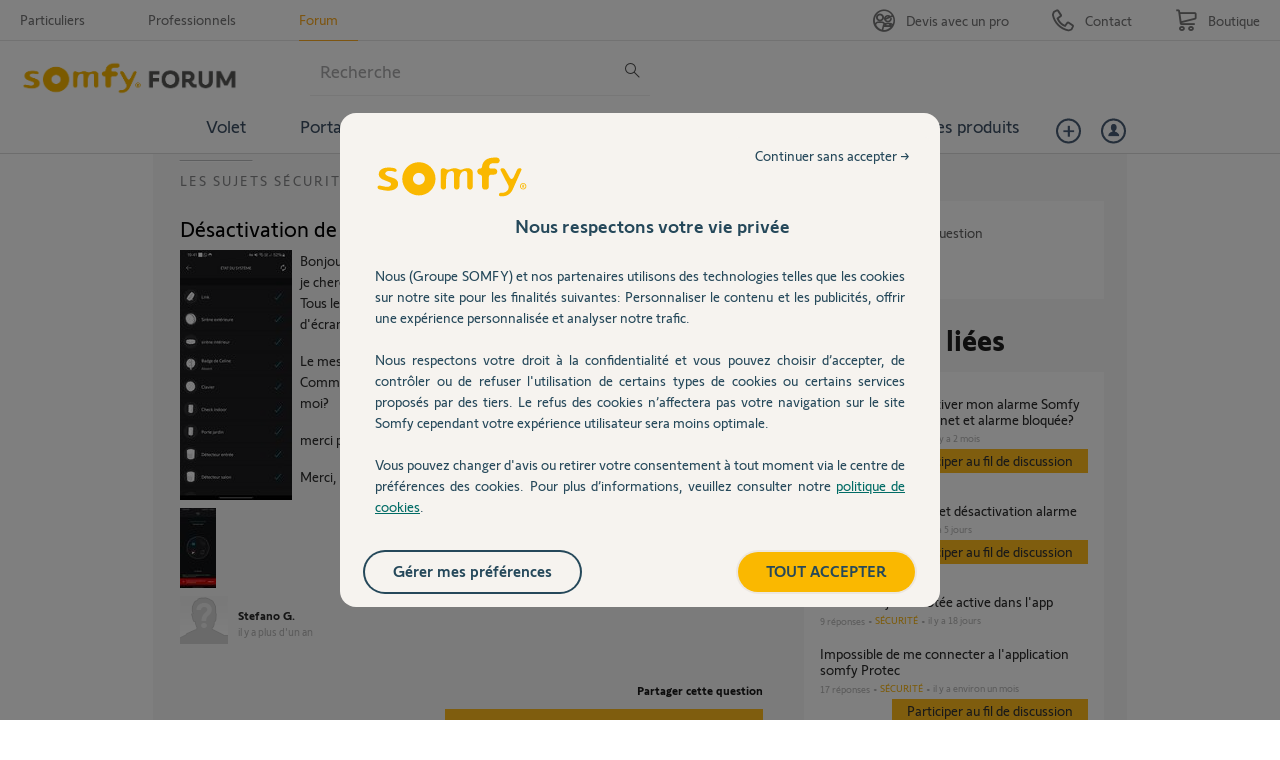

--- FILE ---
content_type: text/html; charset=utf-8
request_url: https://accounts.google.com/o/oauth2/postmessageRelay?parent=https%3A%2F%2Fforum.somfy.fr&jsh=m%3B%2F_%2Fscs%2Fabc-static%2F_%2Fjs%2Fk%3Dgapi.lb.en.2kN9-TZiXrM.O%2Fd%3D1%2Frs%3DAHpOoo_B4hu0FeWRuWHfxnZ3V0WubwN7Qw%2Fm%3D__features__
body_size: 164
content:
<!DOCTYPE html><html><head><title></title><meta http-equiv="content-type" content="text/html; charset=utf-8"><meta http-equiv="X-UA-Compatible" content="IE=edge"><meta name="viewport" content="width=device-width, initial-scale=1, minimum-scale=1, maximum-scale=1, user-scalable=0"><script src='https://ssl.gstatic.com/accounts/o/2580342461-postmessagerelay.js' nonce="Nr6_RdEF8EOK94XQL5TBXg"></script></head><body><script type="text/javascript" src="https://apis.google.com/js/rpc:shindig_random.js?onload=init" nonce="Nr6_RdEF8EOK94XQL5TBXg"></script></body></html>